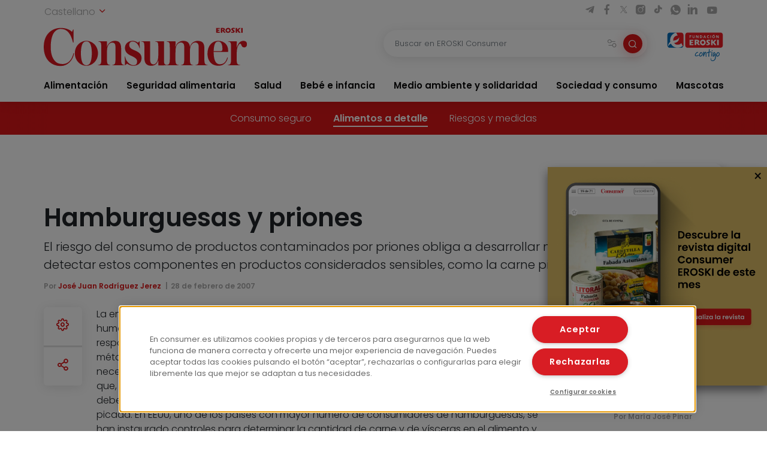

--- FILE ---
content_type: text/html; charset=UTF-8
request_url: https://www.consumer.es/seguridad-alimentaria/hamburguesas-y-priones.html
body_size: 15406
content:
 <!DOCTYPE html><html lang="es-ES"
prefix="og: https://ogp.me/ns#" > <head> <meta charset="UTF-8"> <meta name="viewport" content="width=device-width, initial-scale=1, shrink-to-fit=no"> <link rel="profile" href="http://gmpg.org/xfn/11"> <link rel="shortcut icon" type="image/png" href="https://www.consumer.es/app/themes/consumer/favicon.png"/> <link rel="icon" href="https://www.consumer.es/app/themes/consumer/c-consumer.png" sizes="32x32" /> <link rel="apple-touch-icon" href="https://www.consumer.es/app/themes/consumer/c-consumer.png" /> <link rel="preload" href="https://www.consumer.es/app/themes/consumer/assets/css/consumer.style.css" as="style"> <link rel="preload" href="https://www.consumer.es/app/themes/consumer/assets/font/2F22C0_0_0.woff2" as="font" type="font/woff2" crossorigin=""> <link rel="preload" href="https://www.consumer.es/app/themes/consumer/assets/font/2F22C0_1_0.woff2" as="font" type="font/woff2" crossorigin=""> <link rel="preload" href="https://www.consumer.es/app/themes/consumer/assets/font/consumer.ttf" as="font" type="font/ttf" crossorigin=""> <script>dataLayer = [{"idioma": "es","categoria": "Seguridad alimentaria","subcategoria": "Alimentos a detalle","fecha_publicacion": "2007-02-28 12:00:00","autor": "José Juan Rodríguez Jerez","pagetype": "articulo"
}];</script><title>Hamburguesas y priones | Consumer</title><meta name="description" content="La encefalopatía espongiforme bovina o enfermedad de las «vacas locas» y la variante humana de Creutzfeldt-Jakob plantean numerosos y difíciles retos científicos, y no es posible responder a todas las preguntas con una certeza absoluta. Todo ello obliga a definir nuevos métodos de análisis que permitan conocer y definir los nuevos desafíos. Una de las […]"/><link rel="canonical" href="https://www.consumer.es/seguridad-alimentaria/hamburguesas-y-priones.html" /><meta property="og:site_name" content="Consumer |" /><meta property="og:type" content="article" /><meta property="og:title" content="Hamburguesas y priones | Consumer" /><meta property="og:description" content="La encefalopatía espongiforme bovina o enfermedad de las «vacas locas» y la variante humana de Creutzfeldt-Jakob plantean numerosos y difíciles retos científicos, y no es posible responder a todas las preguntas con una certeza absoluta. Todo ello obliga a definir nuevos métodos de análisis que permitan conocer y definir los nuevos desafíos. Una de las […]" /><meta property="og:url" content="https://www.consumer.es/seguridad-alimentaria/hamburguesas-y-priones.html" /><meta property="og:image" content="/app/uploads/2022/02/eroski_consumer.jpg" /><meta property="og:image:secure_url" content="/app/uploads/2022/02/eroski_consumer.jpg" /><meta property="article:published_time" content="2007-02-27T23:00:00Z" /><meta property="article:modified_time" content="2007-02-27T23:00:00Z" /><meta name="twitter:card" content="summary" /><meta name="twitter:domain" content="www.consumer.es" /><meta name="twitter:title" content="Hamburguesas y priones | Consumer" /><meta name="twitter:description" content="La encefalopatía espongiforme bovina o enfermedad de las «vacas locas» y la variante humana de Creutzfeldt-Jakob plantean numerosos y difíciles retos científicos, y no es posible responder a todas las preguntas con una certeza absoluta. Todo ello obliga a definir nuevos métodos de análisis que permitan conocer y definir los nuevos desafíos. Una de las […]" /><meta name="twitter:image" content="/app/uploads/2022/02/eroski_consumer.jpg" /><script type="application/ld+json" class="aioseo-schema">{"@context":"https:\/\/schema.org","@graph":[{"@type":"WebSite","@id":"https:\/\/www.consumer.es\/#website","url":"https:\/\/www.consumer.es\/","name":"Consumer","publisher":{"@id":"https:\/\/www.consumer.es\/#organization"}},{"@type":"Organization","@id":"https:\/\/www.consumer.es\/#organization","name":"Eroski Consumer","url":"https:\/\/www.consumer.es\/","logo":{"@type":"ImageObject","@id":"https:\/\/www.consumer.es\/#organizationLogo","url":"https:\/\/www.consumer.es\/app\/themes\/consumer\/assets\/img\/logo-consumer.svg"},"image":{"@id":"https:\/\/www.consumer.es\/#organizationLogo"}},{"@type":"BreadcrumbList","@id":"https:\/\/www.consumer.es\/seguridad-alimentaria\/hamburguesas-y-priones.html#breadcrumblist","itemListElement":[{"@type":"ListItem","@id":"https:\/\/www.consumer.es\/#listItem","position":"1","item":{"@id":"https:\/\/www.consumer.es\/#item","name":"Inicio","description":"Las \u00faltimas novedades y la actualidad m\u00e1s completa con informaci\u00f3n rigurosa y pr\u00e1ctica para el Consumidor en Alimentaci\u00f3n, Salud, Beb\u00e9, Mascotas, etc.","url":"https:\/\/www.consumer.es\/"},"nextItem":"https:\/\/www.consumer.es\/seguridad-alimentaria\/#listItem"},{"@type":"ListItem","@id":"https:\/\/www.consumer.es\/seguridad-alimentaria\/#listItem","position":"2","item":{"@id":"https:\/\/www.consumer.es\/seguridad-alimentaria\/#item","name":"Seguridad alimentaria","description":"La encefalopat\u00eda espongiforme bovina o enfermedad de las \u00abvacas locas\u00bb y la variante humana de Creutzfeldt-Jakob plantean numerosos y dif\u00edciles retos cient\u00edficos, y no es posible responder a todas las preguntas con una certeza absoluta. Todo ello obliga a definir nuevos m\u00e9todos de an\u00e1lisis que permitan conocer y definir los nuevos desaf\u00edos. Una de las [\u2026]","url":"https:\/\/www.consumer.es\/seguridad-alimentaria\/"},"previousItem":"https:\/\/www.consumer.es\/#listItem"}]},{"@type":"Person","@id":"https:\/\/www.consumer.es\/author\/xavi#author","url":"https:\/\/www.consumer.es\/author\/xavi","name":"xavi","image":{"@type":"ImageObject","@id":"https:\/\/www.consumer.es\/seguridad-alimentaria\/hamburguesas-y-priones.html#authorImage","url":"https:\/\/secure.gravatar.com\/avatar\/22c6dc8bed7371dfaf2f1b82c772c74f?s=96&d=mm&r=g","width":"96","height":"96","caption":"xavi"}}]}</script><link rel='dns-prefetch' href='//s.w.org' /><link rel="alternate" type="application/rss+xml" title="Consumer &raquo; Comentario Hamburguesas y priones del feed" href="https://www.consumer.es/seguridad-alimentaria/hamburguesas-y-priones.html/feed" /><link rel='stylesheet' id='consumer-style-css' href='https://www.consumer.es/app/themes/consumer/assets/css/consumer.style.css' type='text/css' media='all' /><script type='text/javascript' id='gtm-js-extra'>
var cns_gtm = {"key":"GTM-M47684D"};
</script><script type='text/javascript' src='https://www.consumer.es/app/themes/consumer/assets/js/components/gtm.js?ver=1' id='gtm-js'></script><script type='text/javascript' src='https://www.consumer.es/app/themes/consumer/assets/js/components/onetrustbikuma.js?ver=1' id='onetrustbikuma-js'></script><script type='text/javascript' src='https://www.consumer.es/wp/wp-includes/js/jquery/jquery.min.js?ver=3.6.0' id='jquery-core-js'></script><link rel="https://api.w.org/" href="https://www.consumer.es/wp-json/" /><link rel="alternate" type="application/json" href="https://www.consumer.es/wp-json/wp/v2/articulo/19504" /><link rel="EditURI" type="application/rsd+xml" title="RSD" href="https://www.consumer.es/wp/xmlrpc.php?rsd" /><link rel="wlwmanifest" type="application/wlwmanifest+xml" href="https://www.consumer.es/wp/wp-includes/wlwmanifest.xml" /> <meta name="generator" content="WordPress 5.8.2" /><link rel='shortlink' href='https://www.consumer.es/?p=19504' /><script type="application/ld+json">{"@context": "https://schema.org",
"@type": "Article","@id": "https://www.consumer.es/seguridad-alimentaria/hamburguesas-y-priones.html",
"url": "https://www.consumer.es/seguridad-alimentaria/hamburguesas-y-priones.html",
"mainEntityOfPage": "https://www.consumer.es/seguridad-alimentaria/hamburguesas-y-priones.html",
"headline": "Hamburguesas y priones | EROSKI Consumer","description": "El riesgo del consumo de productos contaminados por priones obliga a desarrollar métodos capaces de detectar estos componentes en productos considerados sensibles, como la carne picada","articleBody": "La encefalopatía espongiforme bovina o enfermedad de las «vacas locas» y la variante humana de Creutzfeldt-Jakob plantean numerosos y difíciles retos científicos, y no es posible responder a todas las preguntas con una certeza absoluta. Todo ello obliga a definir nuevos métodos de análisis que permitan conocer y definir los nuevos desafíos. Una de las principales necesidades es realizar análisis no sólo en mataderos, sino también en los productos sensibles que, por su forma de elaboración, pueden estar contaminados con ingredientes que no deberían estar presentes y que no se detectan con facilidad, como es el caso de la carne picada. En EEUU, uno de los países con mayor número de consumidores de hamburguesas, se han instaurado controles para determinar la cantidad de carne y de vísceras en el alimento y garantizar la total seguridad del producto.
La encefalopatía espongiforme bovina o «enfermedad de las vacas locas» es una enfermedad de reciente aparición. Los primeros casos de animales enfermos se declararon en el Reino Unido en 1986. En 1996 se detectó en personas una nueva enfermedad, una variante de la enfermedad de Creutzfeldt-Jakob, que se relacionó con la epidemia de EEB en el ganado vacuno. Se cree que la causa de esa enfermedad es el consumo de carne de vacuno y/o de otros productos derivados del vacuno contaminados.
Desde entonces ha sido mucha la información que se ha publicado y muchas las iniciativas emprendidas para minimizar los riesgos. En la mayoría de los países las acciones que se han aplicado han seguido la misma secuencia, es decir, análisis de todos los animales tras la toma de muestras directa en los mataderos, susceptibles de presentar lesiones, y retirada y destrucción de todos los materiales específicos de riesgo (MER). Sin embargo, tras la confirmación de la potencial transmisión de los priones a las personas sensibles se consideró la necesidad de controlar no sólo los mataderos, sino también la presencia de otros componentes en la carne, especialmente aquellas partes del sistema nervioso central o restos de algunos ganglios linfáticos, que se puedan añadir a la carne de forma no conocida.
Este peligro ha quedado especialmente reflejado en EEUU, uno de los países con mayor número de consumidores de carne picada del mundo. Preocupa especialmente el hecho de no poder conocer exactamente el contenido de la mezcla, ya que en algunos casos se puede mezclar la carne con algunas vísceras, entre las que se encuentra una parte de sesos o incluso algunos ganglios linfáticos. Por este motivo, en EEUU se instauraron controles destinados a determinar la cantidad de carne y de vísceras que puedan existir en las hamburguesas con el fin de garantizar la total seguridad del producto.
Hamburguesas y priones
EEUU aplica protocolos específicos para detectar restos de sistema nervioso central en el interior de la masa de carne de hamburguesa
Desde el conocimiento del riesgo intrínseco relacionado con el consumo de productos contaminados por priones las hamburguesas están consideradas como uno de los alimentos más peligrosos. Este producto está compuesto básicamente de carne picada, algunas especias y sal. Sin embargo, en algunos países, y especialmente en EEUU, la carne se puede mezclar con algunas pequeñas cantidades de vísceras, como algunas cantidades de sesos.
Por ello, se han desarrollado protocolos específicos que pretenden detectar restos de sistema nervioso central en el interior de la masa de carne. El problema se presentó al intentar detectar ese material indeseable, ya que las técnicas inmunológicas son difíciles de aplicar, e imposible la biología molecular. En este sentido, no se puede utilizar el PCR o el análisis genético puesto que si la especie es la misma, la genética también, lo que complica biología molecular. Por ello, se podrían emplear técnicas inmunológicas contra elementos propios del sistema nervioso, o bien técnicas microscópicas que permitan diferenciar las estructuras mediante tinciones más o menos específicas.
Detección de elementos indeseables
Una de las primeras medidas para la detección de estos elementos fue el empleo de técnicas microscópicas, de la misma manera que se hace para detectar la existencia de harinas de carne en la alimentación animal. Las harinas, la carne y el hueso poseen unas características muy diferentes si se visualizan al microscopio, hasta tal punto que se considera uno de los sistemas más fiables para la detección de mezclas, tanto por su precisión como por su bajo precio. En el caso de la mezcla con carne, la situación es muy diferente ya que no se trata de una mezcla de diferentes productos sino de componentes muy similares. Por una parte está la carne, con sus estructuras características, pero por otra están todos los elementos que la acompañan, como tejido conjuntivo, grasa y terminaciones nerviosas que facilitan la transmisión del impulso nervioso. Si esto es así en el músculo entero, y se puede diferenciar con cierta facilidad, es mucho más complejo en el caso de la carne picada.
La carne picada es un triturado en el que la continuidad de los tejidos se ha destruido, por lo que la diferenciación por el aspecto es extraordinariamente compleja. Por lo tanto, la probabilidad de detectar una mezcla indeseable es baja si no se cuenta con una ayuda que  permita distinguir las proteínas musculares de las que no lo son. Como solución a este problema se ha planteado una asociación entre la inmunohistoquímica y la microscopía. En realidad se trata de una técnica bien conocida en la anatomía patológica, puesto que consiste en usar anticuerpos específicos del elemento a detectar, que se marcan de manera que al unirse con su antígeno precipitan un colorante que tiñe la zona. Posteriormente, y mediante observación al microscopio, se puede apreciar la existencia de esas zonas marcadas y confirmar la existencia del elemento que se quiere detectar.
Esta técnica es la que están empleando como referencia los servicios de inspección del departamento de agricultura de EEUU (FSIS-USDA, en sus siglas inglesas) desde el año 2004. Sin embargo, el protocolo tiene limitaciones importantes que impiden que pueda ser un buen sistema de control rutinario de las hamburguesas de consumo. En primer lugar, se necesita mucho tiempo para poder analizar una muestra, incluso más de una semana para poder confirmarlos, y además es imprescindible el trabajo de personal altamente cualificado.
PRUEBAS INMUNOLÓGICAS
Para poder reducir el tiempo de análisis y abaratar costes en la detección de materiales indeseables en la carne, se publicó en 2006 una comparativa de tres métodos diferentes de análisis. Este trabajo indicaba la sustitución del actual protocolo de referencia por una nueva técnica de ELISA. En realidad, el principio es parecido al de inmunohistoquímica?microscopía, y se basa en la capacidad de detectar las proteínas extrañas presentes en el sistema nervioso o en los ganglios linfáticos que no se encuentran en la carne. Esto se hace mediante anticuerpos monoclonales, empleados contra un preparado de la hamburguesa o la carne picada.
Posteriormente se aplica un nuevo anticuerpo marcado que reconoce la unión del primero con su correspondiente antígeno. Una vez que se consolida esta unión, se puede detectar por la aparición de un producto coloreado que se puede medir por medio de un lector. Las ventajas de este sistema son indudables, ya que puede estandarizarse de tal manera que cualquier analista entrenado puede realizarla, como técnica es mucho más sencilla y tiene un coste sensiblemente menor. En consecuencia, el empleo podría dar resultados mucho más competitivos. No obstante, debe tenerse en cuenta que el objetivo es claramente la eficacia. Todo ello ha generado una polémica importante entre algunos investigadores estadounidenses, especialmente entre el FSIS e investigadores de la Universidad de Colorado, que no han llegado a un acuerdo sobre las conclusiones de los diversos estudios que se están realizando.
Bibliografía
Anónimo 2004. U.S. Department of Agriculture, Food Safety and Inspection Service. Detection of central nervous system tissue and dorsal root ganglia in beef and central nervous system tissue in pork comminuted meat products by histologic examination of hematoxylin and eosin stained slides and glial fibrillary acidic protein immunohistochemistry. SOP no: PLG 0001.01 (http://www.fsis.usda.gov/ophs/
plg/plg0001-01.pdf).
HILL JE, MCCASKEY PC, SUTTON MT, HAFNER S. 2007. Letter to the Editor: Comparison of Immunochemical (Enzyme-Linked Immunosorbent Assay) and Immunohistochemical Methods for the Detection of Central Nervous System Tissue in Meat Products. A Comment on: J. Food Prot. 69(3):644?650 (2006). J. Food Prot. 70(2):276?279.
Hossner KL, Yemm RS, Sonnenshein SE, Mason GL, Cummings BA, Reddy MCS, Sofos JN, Scanga JA, Tatum JD, Smith GC, Belk KE. 2006. Comparison of Immunochemical (Enzyme-Linked Immunosorbent Assay) and Immunohistochemical Methods for the Detection of Central Nervous System Tissue in Meat Products. J. Food Prot. 69(3):644-650.","keywords": "","datePublished": "2007-02-28 00:00:00","dateModified": "2007-02-28 00:00:00","author": {"@type": "Person","name": "xavi","description": "","image": {"@type": "ImageObject","url": "https://secure.gravatar.com/avatar/?s=96&d=mm&r=g",
"height": 96,"width": 96
}},"publisher": {"@type": "Organization","@id": "https:\/\/www.consumer.es","name": "EROSKI Consumer","url": "https:\/\/www.consumer.es","sameAs": [
"https://twitter.com/eroskiconsumer",
"https://www.facebook.com/EroskiConsumer"
],"logo": {"@type": "ImageObject","url": "https://consumer.es/app/themes/consumer/assets/img/logo-consumer.svg",
"width": 300,"height": 56
},"contactPoint": {"@type": "ContactPoint","contactType": "customer support","telephone": "","url": "https:\/\/www.consumer.es\/contacto"}},"image": [
{"@type": "ImageObject","@id": "","url": "","width": 1200,"height": 900
}],"comment": [],"speakable": {"@type": "SpeakableSpecification","xpath": ["\/html\/head\/title","\/html\/head\/meta[@name='description']\/@content"]
},"isPartOf": {"@type": "WebPage","@id":"https://www.consumer.es/seguridad-alimentaria/hamburguesas-y-priones.html",
"name":"Hamburguesas y priones | EROSKI Consumer","url":"https://www.consumer.es/seguridad-alimentaria/hamburguesas-y-priones.html",
"description":"El riesgo del consumo de productos contaminados por priones obliga a desarrollar métodos capaces de detectar estos componentes en productos considerados sensibles, como la carne picada"
}}</script><link rel="icon" href="https://www.consumer.es/app/uploads/2024/01/cropped-android-chrome-512x512-1.png" sizes="32x32" /><link rel="icon" href="https://www.consumer.es/app/uploads/2024/01/cropped-android-chrome-512x512-1.png" sizes="192x192" /><link rel="apple-touch-icon" href="https://www.consumer.es/app/uploads/2024/01/cropped-android-chrome-512x512-1.png" /><meta name="msapplication-TileImage" content="https://www.consumer.es/app/uploads/2024/01/cropped-android-chrome-512x512-1.png" /> </head><body class="articulo-template-default single single-articulo postid-19504"><noscript><iframe src="https://www.googletagmanager.com/ns.html?id=GTM-M47684D" height="0" width="0" style="display:none;visibility:hidden"></iframe></noscript><header class="header" id="header-princicpal"> <nav class="navbar navbar-expand-lg navbar-light bg-white"> <div class="navbar-region-top"> <div class="content"> <div class="language-switcher"> <div class="dropdown show"> <a href="#" role="button" id="dropdownMenuLink" data-toggle="dropdown" aria-haspopup="true" aria-expanded="false"> Castellano <i class="icon icon-chevron-down"></i> </a> <div class="dropdown-menu" aria-labelledby="dropdownMenuLink"> <a cns-lang="eu" rel="nofollow" class="dropdown-item" href="https://www.consumer.es/eu/seguridad-alimentaria-eu/hanburgesak-eta-prioiak.html">Euskara</a><a cns-lang="ca" rel="nofollow" class="dropdown-item" href="https://www.consumer.es/ca/seguridad-alimentaria-ca/hamburgueses-i-prions.html">Català</a><a cns-lang="gl" rel="nofollow" class="dropdown-item" href="https://www.consumer.es/gl/seguridad-alimentaria-gl/hamburguesas-e-priones.html">Galego</a> </div> </div> </div> <div class="d-lg-block d-none"> <div class="icon-list-social"> <a href="https://t.me/eroskiconsumer" target="_blank" class="icon-enlace icon-list-social-link" title="telegram"> <span class="icon icon-telegram"></span> </a> <a href="https://es-es.facebook.com/EroskiConsumer" target="_blank" class="icon-enlace icon-list-social-link" title="facebook"> <span class="icon icon-facebook-solid"></span> </a> <a href="https://twitter.com/eroskiconsumer?ref_src=twsrc%5Egoogle%7Ctwcamp%5Eserp%7Ctwgr%5Eauthor" target="_blank" class="icon-enlace icon-list-social-link" title="twitter"> <span class="icon icon-twitterX"></span> </a> <a href="https://www.instagram.com/eroskiconsumer_/" target="_blank" class="icon-enlace icon-list-social-link" title="instagram"> <span class="icon icon-instagram-solid"></span> </a> <a href="https://www.tiktok.com/@eroskiconsumer" target="_blank" class="icon-enlace icon-list-social-link" title="tiktok"> <span class="icon icon-tiktok"></span> </a> <a href="https://whatsapp.com/channel/0029VaoAktf7z4kWlLOGnS0j" target="_blank" class="icon-enlace icon-list-social-link" title="whatsapp"> <span class="icon icon-whatsapp"></span> </a> <a href="https://www.linkedin.com/company/eroski-consumer/" target="_blank" class="icon-enlace icon-list-social-link" title="linkedin"> <span class="icon icon-linkedin-solid"></span> </a> <a href="https://www.youtube.com/c/eroskiconsumer" target="_blank" class="icon-enlace icon-list-social-link" title="youtube"> <span class="icon icon-youtube-solid"></span> </a> </div> </div> </div> </div> <div class="navbar-region-middle"> <div class="content"> <div class="sect-1"> <div class="content"> <span class="navbar-toggler" data-toggle="collapse" data-target=".navbarCollapseContent" aria-controls="navbarCollapseContent" aria-expanded="false" aria-label="Toggle navigation"> <span class="icon icon-menu"></span> </span> <div class="brand"> <a class="navbar-brand" href="https://www.consumer.es"><img alt="Logo EROSKI Consumer" title="Logo EROSKI Consumer" src="https://www.consumer.es/app/themes/consumer/assets/img/logo-consumer.svg" width="340" height="65"></a> </div> <div class="search-button"> <span class="searchbar-toggler" data-toggle="collapse" data-target=".searchbarCollapseContent.searchbar-general" aria-controls="searchbarCollapseContent.searchbar-general" aria-expanded="false" aria-label="Toggle navigation"> <span class="icon icon-search"></span> </span> </div> </div> </div> <div class="sect-2"> <div class="content"> <div class="searchbar searchbarCollapseContent searchbar-general collapse "> <form> <div class="form-field search-bar"> <div class="field-text"> <input type="text" class="form-control form-item" id="searchbar-text" form="filter-block" name="search" placeholder="Buscar en EROSKI Consumer" value="" /> <span class="filters-btn-transparent" data-toggle="collapse" data-target="#filter-block" aria-expanded="true" aria-controls="filter-block"> <span class="icon icon-filters"></span> <span class="d-none">Filtrar</span> </span> <button class="search-btn-round" type="submit" form="filter-block"> <span class="icon icon-search"></span> <span class="d-none">Buscar</span> </button> </div> </div> </form></div> <div class="fundacion d-lg-block d-none"> <a class="logo-fundacion" href="https://corporativo.eroski.es/quienes-somos/fundacion-eroski/" target="_blank"><img alt="Logo fundación EROSKI Consumer" title="Logo fundación EROSKI Consumer" src="https://www.consumer.es/app/themes/consumer/assets/img/logo-fundacion-es.svg" width="96" height="48"></a> </div> </div> </div> </div> <form class="filters collapse" id="filter-block" method="get" action="https://www.consumer.es/buscador"> <div class="content"> <div class="filters-header"> <span class="filters-title"><i class="icon icon-filters"></i>Filtros</span> <span class="filters-btn-close" data-toggle="collapse" data-target="#filter-block" aria-expanded="true" aria-controls="filter-block"><i class="icon icon-x"></i><span class="d-none">Cerrar</span></span> </div> <div class="applied-filters"></div> <div class="form-group"> <div class="accordion" id="accordion-filtros"> <div class="accordion-item"> <div class="accordion-header" id="filtros-canales-header"> <span class="accordion-tag" data-toggle="collapse" data-target="#filtros-canales" aria-expanded="true" aria-controls="filtros-canales">Canales</span> </div> <div id="filtros-canales" class="collapse show" aria-labelledby="filtros-canales-header" data-parent="#accordion-filtros"> <div class="accordion-body"> <div class="accordion" id="accordion-filtros-canales"> <div class="accordion-item"> <div class="accordion-header" id="accordion-header-canales"> <div class="accordion-toggler" data-toggle="collapse" data-target="#collapse-subcanales-19" aria-expanded="false" aria-controls="collapse-subcanales-19"> <div class="form-field form-field-checkbox"> <input type="checkbox" id="canal-19" value="19" name="canal[]" > <label for="canal-19" class="item-label">Alimentación</label> </div> </div> </div> <div id="collapse-subcanales-19" class="collapse" aria-labelledby="accordion-header-canales"> <div class="accordion-body"> <div class="form-field form-field-checkbox"> <input type="checkbox" id="canal-33" value="33" name="canal[]" data-parent="canal-19" > <label for="canal-33" class="item-label">Nutrición</label> </div> <div class="form-field form-field-checkbox"> <input type="checkbox" id="canal-35" value="35" name="canal[]" data-parent="canal-19" > <label for="canal-35" class="item-label">En la cocina</label> </div> </div> </div> </div> <div class="accordion-item"> <div class="accordion-header" id="accordion-header-canales"> <div class="accordion-toggler" data-toggle="collapse" data-target="#collapse-subcanales-21" aria-expanded="false" aria-controls="collapse-subcanales-21"> <div class="form-field form-field-checkbox"> <input type="checkbox" id="canal-21" value="21" name="canal[]" > <label for="canal-21" class="item-label">Seguridad alimentaria</label> </div> </div> </div> <div id="collapse-subcanales-21" class="collapse" aria-labelledby="accordion-header-canales"> <div class="accordion-body"> <div class="form-field form-field-checkbox"> <input type="checkbox" id="canal-37" value="37" name="canal[]" data-parent="canal-21" > <label for="canal-37" class="item-label">Consumo seguro</label> </div> <div class="form-field form-field-checkbox"> <input type="checkbox" id="canal-39" value="39" name="canal[]" data-parent="canal-21" > <label for="canal-39" class="item-label">Alimentos a detalle</label> </div> <div class="form-field form-field-checkbox"> <input type="checkbox" id="canal-41" value="41" name="canal[]" data-parent="canal-21" > <label for="canal-41" class="item-label">Riesgos y medidas</label> </div> </div> </div> </div> <div class="accordion-item"> <div class="accordion-header" id="accordion-header-canales"> <div class="accordion-toggler" data-toggle="collapse" data-target="#collapse-subcanales-23" aria-expanded="false" aria-controls="collapse-subcanales-23"> <div class="form-field form-field-checkbox"> <input type="checkbox" id="canal-23" value="23" name="canal[]" > <label for="canal-23" class="item-label">Salud</label> </div> </div> </div> <div id="collapse-subcanales-23" class="collapse" aria-labelledby="accordion-header-canales"> <div class="accordion-body"> <div class="form-field form-field-checkbox"> <input type="checkbox" id="canal-43" value="43" name="canal[]" data-parent="canal-23" > <label for="canal-43" class="item-label">Bienestar</label> </div> <div class="form-field form-field-checkbox"> <input type="checkbox" id="canal-45" value="45" name="canal[]" data-parent="canal-23" > <label for="canal-45" class="item-label">Problemas de salud</label> </div> </div> </div> </div> <div class="accordion-item"> <div class="accordion-header" id="accordion-header-canales"> <div class="accordion-toggler" data-toggle="collapse" data-target="#collapse-subcanales-25" aria-expanded="false" aria-controls="collapse-subcanales-25"> <div class="form-field form-field-checkbox"> <input type="checkbox" id="canal-25" value="25" name="canal[]" > <label for="canal-25" class="item-label">Bebé e infancia</label> </div> </div> </div> <div id="collapse-subcanales-25" class="collapse" aria-labelledby="accordion-header-canales"> <div class="accordion-body"> <div class="form-field form-field-checkbox"> <input type="checkbox" id="canal-47" value="47" name="canal[]" data-parent="canal-25" > <label for="canal-47" class="item-label">Embarazo</label> </div> <div class="form-field form-field-checkbox"> <input type="checkbox" id="canal-49" value="49" name="canal[]" data-parent="canal-25" > <label for="canal-49" class="item-label">Bebés y etapas</label> </div> <div class="form-field form-field-checkbox"> <input type="checkbox" id="canal-51" value="51" name="canal[]" data-parent="canal-25" > <label for="canal-51" class="item-label">Infancia y familia</label> </div> </div> </div> </div> <div class="accordion-item"> <div class="accordion-header" id="accordion-header-canales"> <div class="accordion-toggler" data-toggle="collapse" data-target="#collapse-subcanales-27" aria-expanded="false" aria-controls="collapse-subcanales-27"> <div class="form-field form-field-checkbox"> <input type="checkbox" id="canal-27" value="27" name="canal[]" > <label for="canal-27" class="item-label">Medio ambiente y solidaridad</label> </div> </div> </div> <div id="collapse-subcanales-27" class="collapse" aria-labelledby="accordion-header-canales"> <div class="accordion-body"> <div class="form-field form-field-checkbox"> <input type="checkbox" id="canal-53" value="53" name="canal[]" data-parent="canal-27" > <label for="canal-53" class="item-label">Medio ambiente</label> </div> <div class="form-field form-field-checkbox"> <input type="checkbox" id="canal-55" value="55" name="canal[]" data-parent="canal-27" > <label for="canal-55" class="item-label">Solidaridad</label> </div> </div> </div> </div> <div class="accordion-item"> <div class="accordion-header" id="accordion-header-canales"> <div class="accordion-toggler" data-toggle="collapse" data-target="#collapse-subcanales-29" aria-expanded="false" aria-controls="collapse-subcanales-29"> <div class="form-field form-field-checkbox"> <input type="checkbox" id="canal-29" value="29" name="canal[]" > <label for="canal-29" class="item-label">Sociedad y consumo</label> </div> </div> </div> <div id="collapse-subcanales-29" class="collapse" aria-labelledby="accordion-header-canales"> <div class="accordion-body"> <div class="form-field form-field-checkbox"> <input type="checkbox" id="canal-57" value="57" name="canal[]" data-parent="canal-29" > <label for="canal-57" class="item-label">Economía doméstica</label> </div> <div class="form-field form-field-checkbox"> <input type="checkbox" id="canal-59" value="59" name="canal[]" data-parent="canal-29" > <label for="canal-59" class="item-label">Motor</label> </div> <div class="form-field form-field-checkbox"> <input type="checkbox" id="canal-61" value="61" name="canal[]" data-parent="canal-29" > <label for="canal-61" class="item-label">Viajes</label> </div> <div class="form-field form-field-checkbox"> <input type="checkbox" id="canal-63" value="63" name="canal[]" data-parent="canal-29" > <label for="canal-63" class="item-label">Vivienda</label> </div> <div class="form-field form-field-checkbox"> <input type="checkbox" id="canal-65" value="65" name="canal[]" data-parent="canal-29" > <label for="canal-65" class="item-label">Nuevas tecnologías</label> </div> <div class="form-field form-field-checkbox"> <input type="checkbox" id="canal-67" value="67" name="canal[]" data-parent="canal-29" > <label for="canal-67" class="item-label">Bricolaje</label> </div> <div class="form-field form-field-checkbox"> <input type="checkbox" id="canal-69" value="69" name="canal[]" data-parent="canal-29" > <label for="canal-69" class="item-label">Educación</label> </div> </div> </div> </div> <div class="accordion-item"> <div class="accordion-header" id="accordion-header-canales"> <div class="accordion-toggler" data-toggle="collapse" data-target="#collapse-subcanales-31" aria-expanded="false" aria-controls="collapse-subcanales-31"> <div class="form-field form-field-checkbox"> <input type="checkbox" id="canal-31" value="31" name="canal[]" > <label for="canal-31" class="item-label">Mascotas</label> </div> </div> </div> <div id="collapse-subcanales-31" class="collapse" aria-labelledby="accordion-header-canales"> <div class="accordion-body"> <div class="form-field form-field-checkbox"> <input type="checkbox" id="canal-71" value="71" name="canal[]" data-parent="canal-31" > <label for="canal-71" class="item-label">Tener mascota</label> </div> <div class="form-field form-field-checkbox"> <input type="checkbox" id="canal-73" value="73" name="canal[]" data-parent="canal-31" > <label for="canal-73" class="item-label">Cuidados</label> </div> <div class="form-field form-field-checkbox"> <input type="checkbox" id="canal-75" value="75" name="canal[]" data-parent="canal-31" > <label for="canal-75" class="item-label">Convivencia y psicología</label> </div> </div> </div> </div> </div> </div> </div> </div> <div class="accordion-item"> <div class="accordion-header" id="filtros-tipos-header"> <span class="accordion-tag" data-toggle="collapse" data-target="#filtros-tipos" aria-expanded="true" aria-controls="filtros-tipos">Tipo de contenido</span> </div> <div id="filtros-tipos" class="collapse show" aria-labelledby="filtros-tipos-header"> <div class="accordion-body"> <div class="accordion" id="accordion-filtros-tipos"> <div class="accordion-item"> <div class="accordion-header" id="accordion-header-tipos"> <div class="form-field"> <input type="checkbox" id="tipo-articulo" name="type[]" value="articulo"> <label for="tipo-articulo">Artículos</label> </div> <div class="form-field"> <input type="checkbox" id="tipo-entrevista" name="type[]" value="entrevista"> <label for="tipo-entrevista">Entrevistas</label> </div> <div class="form-field"> <input type="checkbox" id="tipo-analisis_comparativo" name="type[]" value="analisis_comparativo"> <label for="tipo-analisis_comparativo">Análisis comparativos</label> </div> <div class="form-field"> <input type="checkbox" id="tipo-guia" name="type[]" value="guia"> <label for="tipo-guia">Guías</label> </div> <div class="form-field"> <input type="checkbox" id="tipo-video" name="type[]" value="video"> <label for="tipo-video">Vídeos</label> </div> <div class="form-field"> <input type="checkbox" id="tipo-infografia" name="type[]" value="infografia"> <label for="tipo-infografia">Infografías</label> </div> <div class="form-field"> <input type="checkbox" id="tipo-monografico" name="type[]" value="monografico"> <label for="tipo-monografico">Monográficos</label> </div> </div> </div> </div> </div> </div> </div></div> </div> <div class="form-group row"> <div class="col-6"> <div class="form-field"> <label for="fecha-from" class="item-label">Fecha desde</label> <div class="field-date"> <input type="date" class="form-control form-item" id="fecha-from" name="from" value=""> </div></div> </div> <div class="col-6"> <div class="form-field"> <label for="fecha-to" class="item-label">Hasta</label> <div class="field-date"> <input type="date" class="form-control form-item" id="fecha-to" name="to" value=""> </div></div> </div> </div> <div class="form-field"> <label for="firma" class="item-label">Autor</label> <div class="field-text"> <select id="firma" name="firma[]" class="form-control form-item select2"> </select> </div></div> <div class="form-actions"> <div class="form-group row"> <div class="col-6"> <input type="button" class="btn btn-outline-secondary filters-btn-clear" value="Borrar"> </div> <div class="col-6"> <input type="submit" class="btn btn-primary" value="Aplicar"> </div> </div> </div> </div> </form> </div> <div class="collapse navbarCollapseContent navbar-collapse navbar-region-bottom"> <div class="content py-lg-0 py-3"> <ul id="menu-menu-principal" class="navbar-nav"><li class="nav-item dropdown"><a class="nav-link" href="https://www.consumer.es/alimentacion">Alimentación</a><span id="navbarDropdown-25" class="icon icon-chevron-down" role="button" data-toggle="dropdown" aria-haspopup="true" aria-expanded="false"></span><div class="dropdown-menu" aria-labelledby="navbarDropdown-25"><div class="dropdown-menu-content"><a class="nav-link dropdown-item" href="https://www.consumer.es/alimentacion/nutricion">Nutrición</a><a class="nav-link dropdown-item" href="https://www.consumer.es/alimentacion/en-la-cocina">En la cocina</a></div></div></li><li class="nav-item dropdown"><a class="nav-link" href="https://www.consumer.es/seguridad-alimentaria">Seguridad alimentaria</a><span id="navbarDropdown-30" class="icon icon-chevron-down" role="button" data-toggle="dropdown" aria-haspopup="true" aria-expanded="false"></span><div class="dropdown-menu" aria-labelledby="navbarDropdown-30"><div class="dropdown-menu-content"><a class="nav-link dropdown-item" href="https://www.consumer.es/seguridad-alimentaria/consumo-seguro">Consumo seguro</a><a class="nav-link dropdown-item" href="https://www.consumer.es/seguridad-alimentaria/alimentos-a-detalle">Alimentos a detalle</a><a class="nav-link dropdown-item" href="https://www.consumer.es/seguridad-alimentaria/riesgos-y-medidas">Riesgos y medidas</a></div></div></li><li class="nav-item dropdown"><a class="nav-link" href="https://www.consumer.es/salud">Salud</a><span id="navbarDropdown-34" class="icon icon-chevron-down" role="button" data-toggle="dropdown" aria-haspopup="true" aria-expanded="false"></span><div class="dropdown-menu" aria-labelledby="navbarDropdown-34"><div class="dropdown-menu-content"><a class="nav-link dropdown-item" href="https://www.consumer.es/salud/bienestar">Bienestar</a><a class="nav-link dropdown-item" href="https://www.consumer.es/salud/problemas-de-salud">Problemas de salud</a></div></div></li><li class="nav-item dropdown"><a class="nav-link" href="https://www.consumer.es/bebe">Bebé e infancia</a><span id="navbarDropdown-37" class="icon icon-chevron-down" role="button" data-toggle="dropdown" aria-haspopup="true" aria-expanded="false"></span><div class="dropdown-menu" aria-labelledby="navbarDropdown-37"><div class="dropdown-menu-content"><a class="nav-link dropdown-item" href="https://www.consumer.es/bebe/embarazo">Embarazo</a><a class="nav-link dropdown-item" href="https://www.consumer.es/bebe/bebes-y-etapas">Bebés y etapas</a><a class="nav-link dropdown-item" href="https://www.consumer.es/bebe/infancia-y-familia">Infancia y familia</a></div></div></li><li class="nav-item dropdown"><a class="nav-link" href="https://www.consumer.es/medio-ambiente-solidaridad">Medio ambiente y solidaridad</a><span id="navbarDropdown-46" class="icon icon-chevron-down" role="button" data-toggle="dropdown" aria-haspopup="true" aria-expanded="false"></span><div class="dropdown-menu" aria-labelledby="navbarDropdown-46"><div class="dropdown-menu-content"><a class="nav-link dropdown-item" href="https://www.consumer.es/medio-ambiente-solidaridad/medio-ambiente">Medio ambiente</a><a class="nav-link dropdown-item" href="https://www.consumer.es/medio-ambiente-solidaridad/solidaridad">Solidaridad</a></div></div></li><li class="nav-item dropdown"><a class="nav-link" href="https://www.consumer.es/sociedad-consumo">Sociedad y consumo</a><span id="navbarDropdown-50" class="icon icon-chevron-down" role="button" data-toggle="dropdown" aria-haspopup="true" aria-expanded="false"></span><div class="dropdown-menu" aria-labelledby="navbarDropdown-50"><div class="dropdown-menu-content"><a class="nav-link dropdown-item" href="https://www.consumer.es/sociedad-consumo/economia-domestica">Economía doméstica</a><a class="nav-link dropdown-item" href="https://www.consumer.es/sociedad-consumo/motor">Motor</a><a class="nav-link dropdown-item" href="https://www.consumer.es/sociedad-consumo/viajes">Viajes</a><a class="nav-link dropdown-item" href="https://www.consumer.es/sociedad-consumo/vivienda">Vivienda</a><a class="nav-link dropdown-item" href="https://www.consumer.es/sociedad-consumo/tecnologia">Nuevas tecnologías</a><a class="nav-link dropdown-item" href="https://www.consumer.es/sociedad-consumo/bricolaje">Bricolaje</a><a class="nav-link dropdown-item" href="https://www.consumer.es/sociedad-consumo/educacion">Educación</a></div></div></li><li class="nav-item dropdown"><a class="nav-link" href="https://www.consumer.es/mascotas">Mascotas</a><span id="navbarDropdown-61" class="icon icon-chevron-down" role="button" data-toggle="dropdown" aria-haspopup="true" aria-expanded="false"></span><div class="dropdown-menu" aria-labelledby="navbarDropdown-61"><div class="dropdown-menu-content"><a class="nav-link dropdown-item" href="https://www.consumer.es/mascotas/tener-mascota">Tener mascota</a><a class="nav-link dropdown-item" href="https://www.consumer.es/mascotas/cuidados">Cuidados</a><a class="nav-link dropdown-item" href="https://www.consumer.es/mascotas/convivencia-y-psicologia">Convivencia y psicología</a></div></div></li></ul> <div class="d-lg-none d-block"> <div class="sidebar-recursos card card-wrap"> <div class="featured-links"><div class="card card-wrap card-articulo"> <a class="card-hover-link" target="_blank"href="https://revista.consumer.es" title="EROSKI Consumer"> <div class="card-row"> <div class="card-col-imagen"> <div class="card-img card-imagen"> <img class="img-fluid" src="https://www.consumer.es/app/uploads/fly-images/342/revista-45x45-cc.png" width="45" height="45" alt="Revista" title="revista"> </div> </div> <div class="card-col-cuerpo"> <div class="card-body card-cuerpo"> <div class="card-category"> <small class="card-category-type">Revista</small> </div> <div class="card-title card-titulo">EROSKI Consumer</div> </div> </div> </div> </a></div><div class="card card-wrap card-articulo"> <a class="card-hover-link" href="/alimentacion/recetas" title="Menús y recetas"> <div class="card-row"> <div class="card-col-imagen"> <div class="card-img card-imagen"> <img class="img-fluid" src="https://www.consumer.es/app/uploads/fly-images/151/menus-y-recetas-45x45-cc.png" width="45" height="45" alt="Menús y recetas" title="Menús y recetas"> </div> </div> <div class="card-col-cuerpo"> <div class="card-body card-cuerpo"> <div class="card-category"> <small class="card-category-type">Guía</small> </div> <div class="card-title card-titulo">Menús y recetas</div> </div> </div> </div> </a></div><div class="card card-wrap card-articulo"> <a class="card-hover-link" href="https://caminodesantiago.consumer.es/" title="Camino de santiago"> <div class="card-row"> <div class="card-col-imagen"> <div class="card-img card-imagen"> <img class="img-fluid" src="https://www.consumer.es/app/uploads/fly-images/305076/camino-de-santiago-1-45x45-cc.png" width="45" height="45" alt="Camino de Santiago" title="camino-de-santiago"> </div> </div> <div class="card-col-cuerpo"> <div class="card-body card-cuerpo"> <div class="card-category"> <small class="card-category-type">Guía</small> </div> <div class="card-title card-titulo">Camino de santiago</div> </div> </div> </div> </a></div><div class="card card-wrap card-articulo"> <a class="card-hover-link" target="_blank"href="https://www.escueladealimentacion.es/es" title="Escuela de alimentación"> <div class="card-row"> <div class="card-col-imagen"> <div class="card-img card-imagen"> <img class="img-fluid" src="https://www.consumer.es/app/uploads/fly-images/341/escuela-de-alimentacion-45x45-cc.png" width="45" height="45" alt="Escuela de alimentación" title="escuela-de-alimentacion"> </div> </div> <div class="card-col-cuerpo"> <div class="card-body card-cuerpo"> <div class="card-category"> <small class="card-category-type">Programa</small> </div> <div class="card-title card-titulo">Escuela de alimentación</div> </div> </div> </div> </a></div></div> <div class="resources-menu"> <div class="menu-header"> <i class="icon icon-settings icon-primary"></i> <span class="menu-title">Recursos</span> </div> <div class="menu-content"> <div class="resources-item"> <div class="accordion" id="accordion-resources-1"> <div class="accordion-item"> <div class="accordion-header" id="resources-heading-1"> <div class="accordion-title"> <span class="accordion-toggler"><a href="https://www.consumer.es/guias">Guías</a><i class="icon icon-chevron-down" data-toggle="collapse" data-target="#collapse-resources-1" aria-expanded="false" aria-controls="collapse-resources-1"></i></span> </div> </div> <div id="collapse-resources-1" class="collapse" aria-labelledby="resources-heading-1" data-parent="#accordion-resources-1"> <div class="accordion-body"> <a target="_blank" href="/app/uploads/guias/es/obesidad_infantil.pdf">Obesidad Infantil</a> <a target="_blank" href="https://caminodesantiago.consumer.es/">Camino de santiago</a> <a target="_blank" href="/alimentacion/recetas">Menús y recetas</a> <a target="_blank" href="https://frutas.consumer.es/">Frutas</a> <a target="_blank" href="https://verduras.consumer.es/">Verduras y hortalizas</a> <a target="_blank" href="https://pescadosymariscos.consumer.es/">Pescados y mariscos</a> <a target="_blank" href="https://saludyalimentacion.consumer.es/">Salud y alimentación</a> <a target="_blank" href="https://trabajoyalimentacion.consumer.es/">Trabajo y alimentación</a> <a target="_blank" href="https://sexoysalud.consumer.es/">Sexo y salud</a> <a target="_blank" href="https://comprasostenible.consumer.es/">Compra sostenible</a> <a target="_blank" href="/app/uploads/guias/es/guiapracticadeestilosdevida.pdf">Pasión por la vida</a> <a target="_blank" href="https://bebe.consumer.es/">Guía del bebé</a> </div> </div> </div> </div> </div> <div class="resources-item"> <a href="https://www.consumer.es/infografias">Infografías</a> </div> <div class="resources-item"> <a href="https://www.consumer.es/monograficos">Monográficos</a> </div> <div class="resources-item"> <a href="https://www.consumer.es/videos">Vídeos</a> </div> </div></div></div> <div class="icon-list-social"> <a href="https://t.me/eroskiconsumer" target="_blank" class="icon-enlace icon-list-social-link" title="telegram"> <span class="icon icon-telegram"></span> </a> <a href="https://es-es.facebook.com/EroskiConsumer" target="_blank" class="icon-enlace icon-list-social-link" title="facebook"> <span class="icon icon-facebook-solid"></span> </a> <a href="https://twitter.com/eroskiconsumer?ref_src=twsrc%5Egoogle%7Ctwcamp%5Eserp%7Ctwgr%5Eauthor" target="_blank" class="icon-enlace icon-list-social-link" title="twitter"> <span class="icon icon-twitterX"></span> </a> <a href="https://www.instagram.com/eroskiconsumer_/" target="_blank" class="icon-enlace icon-list-social-link" title="instagram"> <span class="icon icon-instagram-solid"></span> </a> <a href="https://www.tiktok.com/@eroskiconsumer" target="_blank" class="icon-enlace icon-list-social-link" title="tiktok"> <span class="icon icon-tiktok"></span> </a> <a href="https://whatsapp.com/channel/0029VaoAktf7z4kWlLOGnS0j" target="_blank" class="icon-enlace icon-list-social-link" title="whatsapp"> <span class="icon icon-whatsapp"></span> </a> <a href="https://www.linkedin.com/company/eroski-consumer/" target="_blank" class="icon-enlace icon-list-social-link" title="linkedin"> <span class="icon icon-linkedin-solid"></span> </a> <a href="https://www.youtube.com/c/eroskiconsumer" target="_blank" class="icon-enlace icon-list-social-link" title="youtube"> <span class="icon icon-youtube-solid"></span> </a> </div> </div> </div> </div> </nav></header><div id="submenu"> <div class="menu-canal"> <a class="nav-link" href="https://www.consumer.es/seguridad-alimentaria">Seguridad alimentaria</a> </div> <div class="navbar menu-subcanal"> <div class="navbar-items"> <div class="navbar-items-wrap"> <ul class="navbar-nav d-inline-block"> <li class="nav-item"> <a class="nav-link" href="https://www.consumer.es/seguridad-alimentaria/consumo-seguro">Consumo seguro</a> </li> <li class="nav-item"> <a class="nav-link active" href="https://www.consumer.es/seguridad-alimentaria/alimentos-a-detalle">Alimentos a detalle</a> </li> <li class="nav-item"> <a class="nav-link" href="https://www.consumer.es/seguridad-alimentaria/riesgos-y-medidas">Riesgos y medidas</a> </li> </ul> </div> </div> </div></div> <div id="page-articulo" class="page-post"> <div class="block block-post"> <div class="container"> <div class="row"> <div class="ttselhuyar d-flex flex-column w-100 align-items-end position-sticky pr-3 mb-3"> <tts-component id="host"></tts-component> </div> <div class="col-lg-12"> <div class="block-post-header"> <div class="block-post-header-antetitulo"></div> <h1 class="block-post-header-title">Hamburguesas y priones</h1> <div class="block-post-header-subtitulo">El riesgo del consumo de productos contaminados por priones obliga a desarrollar métodos capaces de detectar estos componentes en productos considerados sensibles, como la carne picada</div> <div class="block-post-header-datos"> <small class="post-autor"> Por <a href="/autor/jose-juan-rodriguez-jerez">José Juan Rodríguez Jerez</a> </small> <small class="post-fecha">28 de febrero de 2007</small> </div> </div> </div> <div class="col-lg-9"> <div class="wrapper d-flex flex-md-row-reverse flex-column align-items-start"> <article id="sidebar-content" class="block-post-content"> <div class="post"> <div class="post-text"> <div class="wp-block-consumer-entradilla-block post-entradilla"><p>La encefalopatía espongiforme bovina o enfermedad de las «vacas locas» y la variante humana de Creutzfeldt-Jakob plantean numerosos y difíciles retos científicos, y no es posible responder a todas las preguntas con una certeza absoluta. Todo ello obliga a definir nuevos métodos de análisis que permitan conocer y definir los nuevos desafíos. Una de las principales necesidades es realizar análisis no sólo en mataderos, sino también en los productos sensibles que, por su forma de elaboración, pueden estar contaminados con ingredientes que no deberían estar presentes y que no se detectan con facilidad, como es el caso de la carne picada. En EEUU, uno de los países con mayor número de consumidores de hamburguesas, se han instaurado controles para determinar la cantidad de carne y de vísceras en el alimento y garantizar la total seguridad del producto.</p></div> <p>La encefalopatía espongiforme bovina o «enfermedad de las vacas locas» es una enfermedad de reciente aparición. Los primeros casos de animales enfermos se declararon en el Reino Unido en 1986. En 1996 se detectó en personas una nueva enfermedad, una variante de la enfermedad de Creutzfeldt-Jakob, que se relacionó con la epidemia de EEB en el ganado vacuno. Se cree que la causa de esa enfermedad es el consumo de carne de vacuno y/o de otros productos derivados del vacuno contaminados.</p><p>Desde entonces ha sido mucha la información que se ha publicado y muchas las iniciativas emprendidas para minimizar los riesgos. En la mayoría de los países las acciones que se han aplicado han seguido la misma secuencia, es decir, análisis de todos los animales tras la toma de muestras directa en los mataderos, susceptibles de presentar lesiones, y retirada y destrucción de todos los materiales específicos de riesgo (MER). Sin embargo, tras la confirmación de la potencial transmisión de los priones a las personas sensibles se consideró la necesidad de controlar no sólo los mataderos, sino también la presencia de otros componentes en la carne, especialmente aquellas partes del sistema nervioso central o restos de algunos ganglios linfáticos, que se puedan añadir a la carne de forma no conocida. </p><p>Este peligro ha quedado especialmente reflejado en EEUU, uno de los países con mayor número de consumidores de carne picada del mundo. Preocupa especialmente el hecho de no poder conocer exactamente el contenido de la mezcla, ya que en algunos casos se puede mezclar la carne con algunas vísceras, entre las que se encuentra una parte de sesos o incluso algunos ganglios linfáticos. Por este motivo, en EEUU se instauraron controles destinados a determinar la cantidad de carne y de vísceras que puedan existir en las hamburguesas con el fin de garantizar la total seguridad del producto.</p><p><h2>Hamburguesas y priones</h2><blockquote>EEUU aplica protocolos específicos para detectar restos de sistema nervioso central en el interior de la masa de carne de hamburguesa</blockquote></p><p>Desde el conocimiento del riesgo intrínseco relacionado con el consumo de productos contaminados por priones las hamburguesas están consideradas como uno de los alimentos más peligrosos. Este producto está compuesto básicamente de carne picada, algunas especias y sal. Sin embargo, en algunos países, y especialmente en EEUU, la carne se puede mezclar con algunas pequeñas cantidades de vísceras, como algunas cantidades de sesos.</p><p>Por ello, se han desarrollado protocolos específicos que pretenden detectar restos de sistema nervioso central en el interior de la masa de carne. El problema se presentó al intentar detectar ese material indeseable, ya que las técnicas inmunológicas son difíciles de aplicar, e imposible la biología molecular. En este sentido, no se puede utilizar el PCR o el análisis genético puesto que si la especie es la misma, la genética también, lo que complica biología molecular. Por ello, se podrían emplear técnicas inmunológicas contra elementos propios del sistema nervioso, o bien técnicas microscópicas que permitan diferenciar las estructuras mediante tinciones más o menos específicas.</p><p><h2>Detección de elementos indeseables</h2></p><p>Una de las primeras medidas para la detección de estos elementos fue el empleo de técnicas microscópicas, de la misma manera que se hace para detectar la existencia de harinas de carne en la alimentación animal. Las harinas, la carne y el hueso poseen unas características muy diferentes si se visualizan al microscopio, hasta tal punto que se considera uno de los sistemas más fiables para la detección de mezclas, tanto por su precisión como por su bajo precio. En el caso de la mezcla con carne, la situación es muy diferente ya que no se trata de una mezcla de diferentes productos sino de componentes muy similares. Por una parte está la carne, con sus estructuras características, pero por otra están todos los elementos que la acompañan, como tejido conjuntivo, grasa y terminaciones nerviosas que facilitan la transmisión del impulso nervioso. Si esto es así en el músculo entero, y se puede diferenciar con cierta facilidad, es mucho más complejo en el caso de la carne picada.</p><p>La carne picada es un triturado en el que la continuidad de los tejidos se ha destruido, por lo que la diferenciación por el aspecto es extraordinariamente compleja. Por lo tanto, la probabilidad de detectar una mezcla indeseable es baja si no se cuenta con una ayuda que permita distinguir las proteínas musculares de las que no lo son. Como solución a este problema se ha planteado una asociación entre la inmunohistoquímica y la microscopía. En realidad se trata de una técnica bien conocida en la anatomía patológica, puesto que consiste en usar anticuerpos específicos del elemento a detectar, que se marcan de manera que al unirse con su antígeno precipitan un colorante que tiñe la zona. Posteriormente, y mediante observación al microscopio, se puede apreciar la existencia de esas zonas marcadas y confirmar la existencia del elemento que se quiere detectar.</p><p>Esta técnica es la que están empleando como referencia los servicios de inspección del departamento de agricultura de EEUU (FSIS-USDA, en sus siglas inglesas) desde el año 2004. Sin embargo, el protocolo tiene limitaciones importantes que impiden que pueda ser un buen sistema de control rutinario de las hamburguesas de consumo. En primer lugar, se necesita mucho tiempo para poder analizar una muestra, incluso más de una semana para poder confirmarlos, y además es imprescindible el trabajo de personal altamente cualificado.</p><div class="wp-block-consumer-despiece-block articulo-text-despiece"><div class="articulo-text-despiece-title">PRUEBAS INMUNOLÓGICAS</div><div class="articulo-text-despiece-text"><p><img src="https://www.consumer.es/wp-content/uploads/2019/07/img_prion1-5.gif" alt="Img prion1"></p><p>Para poder reducir el tiempo de análisis y abaratar costes en la detección de materiales indeseables en la carne, se publicó en 2006 una comparativa de tres métodos diferentes de análisis. Este trabajo indicaba la sustitución del actual protocolo de referencia por una nueva técnica de ELISA. En realidad, el principio es parecido al de inmunohistoquímica?microscopía, y se basa en la capacidad de detectar las proteínas extrañas presentes en el sistema nervioso o en los ganglios linfáticos que no se encuentran en la carne. Esto se hace mediante anticuerpos monoclonales, empleados contra un preparado de la hamburguesa o la carne picada.</p><p>Posteriormente se aplica un nuevo anticuerpo marcado que reconoce la unión del primero con su correspondiente antígeno. Una vez que se consolida esta unión, se puede detectar por la aparición de un producto coloreado que se puede medir por medio de un lector. Las ventajas de este sistema son indudables, ya que puede estandarizarse de tal manera que cualquier analista entrenado puede realizarla, como técnica es mucho más sencilla y tiene un coste sensiblemente menor. En consecuencia, el empleo podría dar resultados mucho más competitivos. No obstante, debe tenerse en cuenta que el objetivo es claramente la eficacia. Todo ello ha generado una polémica importante entre algunos investigadores estadounidenses, especialmente entre el FSIS e investigadores de la Universidad de Colorado, que no han llegado a un acuerdo sobre las conclusiones de los diversos estudios que se están realizando.</p></div></div><div class="h3 mt-3">Bibliografía</div><ul><li>Anónimo 2004. U.S. Department of Agriculture, Food Safety and Inspection Service. Detection of central nervous system tissue and dorsal root ganglia in beef and central nervous system tissue in pork comminuted meat products by histologic examination of hematoxylin and eosin stained slides and glial fibrillary acidic protein immunohistochemistry. SOP no: PLG 0001.01 (http://www.fsis.usda.gov/ophs/
plg/plg0001-01.pdf).<li>HILL JE, MCCASKEY PC, SUTTON MT, HAFNER S. 2007. Letter to the Editor: Comparison of Immunochemical (Enzyme-Linked Immunosorbent Assay) and Immunohistochemical Methods for the Detection of Central Nervous System Tissue in Meat Products. A Comment on: J. Food Prot. 69(3):644?650 (2006). J. Food Prot. 70(2):276?279.<li>Hossner KL, Yemm RS, Sonnenshein SE, Mason GL, Cummings BA, Reddy MCS, Sofos JN, Scanga JA, Tatum JD, Smith GC, Belk KE. 2006. Comparison of Immunochemical (Enzyme-Linked Immunosorbent Assay) and Immunohistochemical Methods for the Detection of Central Nervous System Tissue in Meat Products. J. Food Prot. 69(3):644-650.</ul> </div> <div class="post-footer"> </div> </div> <div class="post_rrss text-center p-3 mt-3 bg-light"> Sigue a Consumer en <a href="https://www.instagram.com/eroskiconsumer_/" target="_blank" title="Instagram">Instagram</a>, <a href="https://twitter.com/eroskiconsumer" target="_blank" title="X">X</a>, <a href="https://www.threads.net/@eroskiconsumer_" target="_blank" title="Threads">Threads</a>, <a href="https://www.facebook.com/EroskiConsumer/" target="_blank" title="Facebook">Facebook</a>, <a href="https://es.linkedin.com/company/eroski-consumer" target="_blank" title="Linkedin">Linkedin</a>, <a href="https://www.whatsapp.com/channel/0029VaoAktf7z4kWlLOGnS0j" target="_blank" title="Whatsapp">Whatsapp</a>, <a href="https://t.me/eroskiconsumer" target="_blank" title="Telegram">Telegram</a> o <a href="https://www.youtube.com/user/consumereroski" target="_blank" title="Youtube">Youtube</a></div> </article> <nav id="sidebar-menu" class="active sidebar-expanded card card-wrap">  <ul class="list-unstyled components d-flex flex-lg-column flex-md-row justify-content-center"> <li class="components-item" data-toggle="tooltip" data-html="true" data-placement="auto" title="Recursos relacionados"> <a class="components-item-link" href="#recursos-relacionados"><i class="icon icon-settings icon-primary"></i><span class="label">Recursos relacionados</span></a> </li> <li class="components-item"> <ul class="list-RRSS a2a_kit"> <li class="components-item show"> <a class="a2a_dd components-item-link"> <i class="icon icon-share-2 icon-primary"></i> <span class="label">Compartir</span> </a> </li></ul> </li> </ul></nav> </div> <div class="post-footer-newsletter"> <div class="block block-newsletter row"> <div class="col-lg-11 offset-lg-1"> <div class="newsletter newsletter--post bg-gray-light ml-lg-4"> <div class="newsletter__wrapper"> <div class="newsletter__head"> <h2>Boletines EROSKI Consumer</h2> <p>Para estar al día y no perderte ninguna novedad en EROSKI Consumer, suscríbete nuestros boletines gratuitos.</p> </div><form id="newsletter-form" class="newsletter__form" method="post"> <div class="form-field"> <div class="field-text mb-3"> <input type="email" class="form-control form-item" id="newsletter-email" name="newsletter_email" placeholder="Email"> </div> </div> <div id="checks-boletines" class="block-tabs bg-gray p-md-4 p-3 rounded"> <div class="form-field"> <input type="checkbox" id="check_lo_mejor" value="1" name="lo_mejor"> <label for="check_lo_mejor" class="label-suscripcion">Suscríbete al boletín de Lo Mejor de la semana</label> </div> <div class="d-flex"> <div class="form-field"> <input type="checkbox" id="check_revista" value="1" name="revista"><label for="check_revista" class="label-suscripcion">Suscríbete al boletín de la revista mensual EROSKI Consumer</label> </div> <div class="select ml-3"> <select class="select-2" name="revista_idioma" id="select-revista-idioma"> <option value="es">ES</option> <option value="eu">EU</option> <option value="ca">CA</option> <option value="gl">GL</option> </select> </div> </div> </div> <div id="campo-politicas" class="block-tabs px-md-4 pb-0 pt-md-4 pt-3 px-3"> <div class="form-field"> <input type="checkbox" id="check_politicas" name="check_politicas" value="1"> <label class="label-politicas" for="check_politicas"> He leído y acepto las <a href="https://www.consumer.es/politica-de-proteccion-de-datos" class="underline-link" target="_blank">políticas de privacidad</a> </label> </div> </div> <button type="submit" class="btn btn-primary btn--large mt-md-4 mt-3">¡Subscríbete!</button></form></div> </div> </div></div> </div> </div> <aside class="col-lg-3 mt-lg-0 mt-4"> <div class="aside aside-relacionados"> <div class="aside-header"> <p class="aside-header-title">Artículos relacionados</p> </div> <div class="aside-content"> <div class="articulos"> <div class="articulos-item"><div class="card card-wrap card-articulo"> <a class="card-hover-link" href="https://www.consumer.es/seguridad-alimentaria/micelio-hongos-opcion-prometedora-alimentacion-futuro" title="Micelio de hongos: una opción prometedora para la alimentación del futuro"> <div class="card-row"> <div class="card-col-imagen"> <div class="card-img card-imagen"> <picture><source media="(max-width: 767px)" srcset="https://www.consumer.es/app/uploads/fly-images/602083/micelio-hongo-nuevo-alimento-140x140-cc.jpg" width="140" height="140"><img class="img-fluid" loading="lazy" src="https://www.consumer.es/app/uploads/fly-images/602083/micelio-hongo-nuevo-alimento-70x70-cc.jpg" width="70" height="70" alt="micelio de hongo como nuevo alimento" title="micelio-hongo-nuevo-alimento"></picture> </div> </div> <div class="card-col-cuerpo"> <div class="card-body card-cuerpo"> <div class="card-category"> <small class="card-category-tema">Alimentos a detalle</small> </div> <div class="card-title card-titulo">Micelio de hongos: una opción prometedora para la alimentación del futuro</div> <p class="card-texto-datos"> <small class="card-autor text-muted"> Por María José Pinar </small> </p> </div> </div> </div> </a></div></div> <div class="articulos-item"><div class="card card-wrap card-articulo"> <a class="card-hover-link" href="https://www.consumer.es/seguridad-alimentaria/tecnologias-para-revalorizar-alimentos" title="¿Qué tecnologías se emplean para revalorizar los alimentos?"> <div class="card-row"> <div class="card-col-imagen"> <div class="card-img card-imagen"> <picture><source media="(max-width: 767px)" srcset="https://www.consumer.es/app/uploads/fly-images/601175/tecnicas-upcycling-alimentos-140x140-cc.jpg" width="140" height="140"><img class="img-fluid" loading="lazy" src="https://www.consumer.es/app/uploads/fly-images/601175/tecnicas-upcycling-alimentos-70x70-cc.jpg" width="70" height="70" alt="técnicas para el upcycling de alimentos" title="tecnicas-upcycling-alimentos"></picture> </div> </div> <div class="card-col-cuerpo"> <div class="card-body card-cuerpo"> <div class="card-category"> <small class="card-category-tema">Alimentos a detalle</small> </div> <div class="card-title card-titulo">¿Qué tecnologías se emplean para revalorizar los alimentos?</div> <p class="card-texto-datos"> <small class="card-autor text-muted"> Por María José Pinar </small> </p> </div> </div> </div> </a></div></div> <div class="articulos-item"><div class="card card-wrap card-articulo"> <a class="card-hover-link" href="https://www.consumer.es/seguridad-alimentaria/upcycling-transforma-residuos-alimentarios-ingredientes" title="Upcycling: la estrategia que transforma los residuos alimentarios en ingredientes"> <div class="card-row"> <div class="card-col-imagen"> <div class="card-img card-imagen"> <picture><source media="(max-width: 767px)" srcset="https://www.consumer.es/app/uploads/fly-images/600739/upcycling-alimentos-140x140-cc.jpg" width="140" height="140"><img class="img-fluid" loading="lazy" src="https://www.consumer.es/app/uploads/fly-images/600739/upcycling-alimentos-70x70-cc.jpg" width="70" height="70" alt="upcycling de alimentos" title="upcycling-alimentos"></picture> </div> </div> <div class="card-col-cuerpo"> <div class="card-body card-cuerpo"> <div class="card-category"> <small class="card-category-tema">Alimentos a detalle</small> </div> <div class="card-title card-titulo">Upcycling: la estrategia que transforma los residuos alimentarios en ingredientes</div> <p class="card-texto-datos"> <small class="card-autor text-muted"> Por María José Pinar </small> </p> </div> </div> </div> </a></div></div> <div class="articulos-item"><div class="card card-wrap card-articulo"> <a class="card-hover-link" href="https://www.consumer.es/seguridad-alimentaria/ultracongelados-frio-extremo-cuidar-frescura-nutrientes" title="Ultracongelados: frío extremo para cuidar la frescura y los nutrientes"> <div class="card-row"> <div class="card-col-imagen"> <div class="card-img card-imagen"> <picture><source media="(max-width: 767px)" srcset="https://www.consumer.es/app/uploads/fly-images/598992/ultracongelados-nutrientes-140x140-cc.jpg" width="140" height="140"><img class="img-fluid" loading="lazy" src="https://www.consumer.es/app/uploads/fly-images/598992/ultracongelados-nutrientes-70x70-cc.jpg" width="70" height="70" alt="ultracongelación y nutrientes" title="ultracongelados-nutrientes"></picture> </div> </div> <div class="card-col-cuerpo"> <div class="card-body card-cuerpo"> <div class="card-category"> <small class="card-category-tema">Alimentos a detalle</small> </div> <div class="card-title card-titulo">Ultracongelados: frío extremo para cuidar la frescura y los nutrientes</div> <p class="card-texto-datos"> <small class="card-autor text-muted"> Por María José Pinar </small> </p> </div> </div> </div> </a></div></div> </div> </div></div> <div class="aside aside-banners"> <div class="aside-header"> <p class="aside-header-title">De interés</p> </div> <div class="aside-content"> <div class="banners"> <a href='/alimentacion/monograficos-alimentacion/obesidad-infantil-especial-2021.html' > <div class="banners-item"> <img loading="lazy" class="img-fluid" title="Monográfico OBESIDAD INFANTIL" src="https://www.consumer.es/app/uploads/fly-images/239003/Monografico_OBESIDAD_INFANTIL-300x500.png" alt="Monográfico OBESIDAD INFANTIL"> </div> </a> <a href='/seguridad-alimentaria/como-lavarse-manos-prevenir-infecciones.html' > <div class="banners-item"> <img loading="lazy" class="img-fluid" title="Lavate las manos" src="https://www.consumer.es/app/uploads/fly-images/239017/Lavate_las_manos-300x500.png" alt="Lavate las manos"> </div> </a> </div> </div> </div> </aside> </div> </div> </div> <div id="recursos-relacionados" class="anchor-offset"> <div class="block block-recursos-relacionados"> <div class="container-xl"> <div class="block-header"> <i class="icon icon-settings icon-primary"></i> <div class="block-header-title">Recursos relacionados</div> </div> <div class="block-content"> <div class="row recursos oc-md"> <div class="col-lg-3 recursos-item"> <div class="card card-wrap card-articulo"> <a class="card-hover-link" href="https://www.consumer.es/seguridad-alimentaria/metodos-industriales-de-conservacion" title="Métodos industriales de conservación"> <div class="card-row"> <div class="card-col-imagen"> <div class="card-img card-imagen"> <img class="img-fluid" loading="lazy" src="https://www.consumer.es/app/uploads/fly-images/152343/sistemas-405x165-cc.gif" width="405" height="165" alt="Sistemas" title="sistemas"> </div> </div> <div class="card-col-cuerpo"> <div class="card-body card-cuerpo"> <div class="card-category"> <small class="card-category-tema">Alimentos a detalle</small> <small class="card-category-type">Infografía</small> </div> <div class="card-title card-titulo">Métodos industriales de conservación</div> </div> </div> </div> </a></div> </div> <div class="col-lg-3 recursos-item"> <div class="card card-wrap card-articulo"> <a class="card-hover-link" href="https://www.consumer.es/seguridad-alimentaria/congelacion-alimentos.html" title="Congelación de alimentos"> <div class="card-row"> <div class="card-col-imagen"> <div class="card-img card-imagen"> <img class="img-fluid" loading="lazy" src="https://www.consumer.es/app/uploads/fly-images/238501/img_carne-congelada-405x165-cc.jpg" width="405" height="165" alt="Img carne congelada" title="img_carne-congelada"> </div> </div> <div class="card-col-cuerpo"> <div class="card-body card-cuerpo"> <div class="card-category"> <small class="card-category-tema">Alimentos a detalle</small> <small class="card-category-type">Monográfico</small> </div> <div class="card-title card-titulo">Congelación de alimentos</div> </div> </div> </div> </a></div> </div> <div class="col-lg-3 recursos-item"> <div class="card card-wrap card-articulo"> <a class="card-hover-link" href="https://www.consumer.es/seguridad-alimentaria/son-saludables-conservas-pescado" title="¿Son saludables las conservas de pescado?"> <div class="card-row"> <div class="card-col-imagen"> <div class="card-img card-imagen"> <img class="img-fluid" loading="lazy" src="https://www.consumer.es/app/uploads/fly-images/587154/conservas-pescado-seguras-405x165-cc.jpg" width="405" height="165" alt="son seguras las conservas de pescado" title="conservas-pescado-seguras"> </div> </div> <div class="card-col-cuerpo"> <div class="card-body card-cuerpo"> <div class="card-category"> <small class="card-category-tema">Alimentos a detalle</small> <small class="card-category-type">Vídeo</small> </div> <div class="card-title card-titulo">¿Son saludables las conservas de pescado?</div> </div> </div> </div> </a></div> </div> <div class="col-lg-3 recursos-item"> <div class="card card-wrap card-articulo"> <a class="card-hover-link" href="https://www.consumer.es/seguridad-alimentaria/practicas-riesgo-cocina.html" title="Prácticas de riesgo a evitar en la cocina"> <div class="card-row"> <div class="card-col-imagen"> <div class="card-img card-imagen"> <img class="img-fluid" loading="lazy" src="https://www.consumer.es/app/uploads/fly-images/155395/practicas-de-riesgo-cocina-405x165-cc.jpg" width="405" height="165" alt="bacterias cocina" title="practicas-de-riesgo-cocina"> </div> </div> <div class="card-col-cuerpo"> <div class="card-body card-cuerpo"> <div class="card-category"> <small class="card-category-tema">Alimentos a detalle</small> <small class="card-category-type">Infografía</small> </div> <div class="card-title card-titulo">Prácticas de riesgo a evitar en la cocina</div> </div> </div> </div> </a></div> </div> </div> </div> </div> </div></div> </div><button class="back-to-top" type="button"><i class="icon icon-arrow-up"></i></button>  <footer class="footer mt-auto bg-white footer-light"> <div class="container"> <div class="footer-top row justify-content-between"> <div class="col-lg-3 pr-lg-4 footer-top-brand"> <div class="mb-4"> <img loading="lazy" class="img-fluid" src="https://www.consumer.es/app/themes/consumer/assets/img/logotipo_consumer_rojo.svg" alt="logotipo consumer rojo"> </div> <p>Información útil y práctica sobre consumo para tu día a día</p> <div class="icon-list-social mt-lg-4 mt-2 mb-5 mb-lg-0"> <a href="https://t.me/eroskiconsumer" target="_blank" class="icon-enlace icon-list-social-link" title="telegram"> <span class="icon icon-telegram"></span> </a> <a href="https://es-es.facebook.com/EroskiConsumer" target="_blank" class="icon-enlace icon-list-social-link" title="facebook"> <span class="icon icon-facebook-solid"></span> </a> <a href="https://twitter.com/eroskiconsumer?ref_src=twsrc%5Egoogle%7Ctwcamp%5Eserp%7Ctwgr%5Eauthor" target="_blank" class="icon-enlace icon-list-social-link" title="twitter"> <span class="icon icon-twitterX"></span> </a> <a href="https://www.instagram.com/eroskiconsumer_/" target="_blank" class="icon-enlace icon-list-social-link" title="instagram"> <span class="icon icon-instagram-solid"></span> </a> <a href="https://www.tiktok.com/@eroskiconsumer" target="_blank" class="icon-enlace icon-list-social-link" title="tiktok"> <span class="icon icon-tiktok"></span> </a> <a href="https://whatsapp.com/channel/0029VaoAktf7z4kWlLOGnS0j" target="_blank" class="icon-enlace icon-list-social-link" title="whatsapp"> <span class="icon icon-whatsapp"></span> </a> <a href="https://www.linkedin.com/company/eroski-consumer/" target="_blank" class="icon-enlace icon-list-social-link" title="linkedin"> <span class="icon icon-linkedin-solid"></span> </a> <a href="https://www.youtube.com/c/eroskiconsumer" target="_blank" class="icon-enlace icon-list-social-link" title="youtube"> <span class="icon icon-youtube-solid"></span> </a> </div> </div> <div class="col-lg-9"> <div class="row justify-content-end"> <div class="footer-top-canales col-lg-4 col-md-3 col-7 mb-5 mb-lg-0"> <div class="h5 footer-title">Canales</div> <ul class="nav navbar-nav mb-0"> <li class="nav-item"> <a class="nav-link" href="https://www.consumer.es/alimentacion" title="Alimentación">Alimentación</a> </li> <li class="nav-item"> <a class="nav-link" href="https://www.consumer.es/seguridad-alimentaria" title="Seguridad alimentaria">Seguridad alimentaria</a> </li> <li class="nav-item"> <a class="nav-link" href="https://www.consumer.es/salud" title="Salud">Salud</a> </li> <li class="nav-item"> <a class="nav-link" href="https://www.consumer.es/bebe" title="Bebé e infancia">Bebé e infancia</a> </li> <li class="nav-item"> <a class="nav-link" href="https://www.consumer.es/medio-ambiente-solidaridad" title="Medio ambiente y solidaridad">Medio ambiente y solidaridad</a> </li> <li class="nav-item"> <a class="nav-link" href="https://www.consumer.es/sociedad-consumo" title="Sociedad y consumo">Sociedad y consumo</a> </li> <li class="nav-item"> <a class="nav-link" href="https://www.consumer.es/mascotas" title="Mascotas">Mascotas</a> </li> </ul> </div> <div class="footer-top-recursos col-lg-2 col-md-3 col-5 mb-5 mb-lg-0"> <div class="h5 footer-title">Recursos</div> <ul id="menu-recursos-footer" class="nav navbar-nav mb-0"> <li class="nav-item"> <a href="https://revista.consumer.es" class="nav-link">Revista</a> </li> <li class="nav-item"> <a href="https://www.consumer.es/guias" class="nav-link">Guías</a> </li> <li class="nav-item"> <a href="https://www.consumer.es/infografias" class="nav-link">Infografías</a> </li> <li class="nav-item"> <a href="https://www.consumer.es/videos" class="nav-link">Vídeos</a> </li> <li class="nav-item"> <a href="https://www.consumer.es/monograficos" class="nav-link">Monográficos</a> </li> </ul> </div> <div class="footer-top-info col-lg-3 col-md-3 col-sm-12 pt-5 py-md-0 order-md-1 order-2"> <div class="h5 footer-title">Más información</div> <ul id="menu-info-footer" class="nav navbar-nav mb-0"> <li class="nav-item"> <a href="https://www.consumer.es/quienes-somos" class="nav-link" title="¿Quiénes somos?">¿Quiénes somos?</a> </li> <li class="nav-item"> <a href="https://www.consumer.es/hemeroteca" class="nav-link" title="Hemeroteca">Hemeroteca</a> </li> <li class="nav-item"> <a href="https://www.consumer.es/contacto" class="nav-link" title="Contacto">Contacto</a> </li> <li class="nav-item"> <a href="https://www.consumer.es/prensa" class="nav-link" title="Prensa">Prensa</a> </li> <li class="nav-item"> <a href="https://corpus.consumer.es/i18n/setlang/?language=es" class="nav-link" title="Corpus" target="_blank">Corpus Lingüístico Consumer</a> </li> </ul> </div> <div class="footer-top-app col-lg-3 col-md-3 col-sm-12 py-4 py-md-0 order-md-2 order-1"> <div class="h5 footer-title">Nuestras Apps</div> <div class="row app-items"> <div class="col-sm-12 my-2 app-item"> <div class="app-item-revista d-flex flex-column pb-2"> <p class="app-item-title font-weight-bold mb-1">App de recetas</p> <div class="icon-list-apps mt-auto"> <a href="https://play.google.com/store/apps/details?id=com.eroskiconsumer.recetas" target="_blank" class="icon-enlace icon-app-link" title="google play"><span class="icon icon-g-play-white"><span class="path1"></span><span class="path2"></span><span class="path3"></span><span class="path4"></span><span class="path5"></span><span class="path6"></span><span class="path7"></span><span class="path8"></span><span class="path9"></span></span></a> <a href="https://apps.apple.com/es/app/recetas/id507057591?ign-mpt=uo%3D2" target="_blank" class="icon-enlace icon-app-link" title="app store"><span class="icon icon-app-store"><span class="path1"></span><span class="path2"></span><span class="path3"></span><span class="path4"></span><span class="path5"></span><span class="path6"></span></span></a> </div> </div> </div> <div class="col-sm-12 my-2 app-item"> <div class="app-item-camino d-flex flex-column pb-2"> <p class="app-item-title font-weight-bold mb-1">App del Camino de Santiago</p> <div class="icon-apps mt-auto"> <a href="https://play.google.com/store/apps/details?id=com.eroskiconsumer.caminodesantiago" class="icon-enlace icon-app-link" title="google play" target="_blank"> <span class="icon icon-g-play-white"> <span class="path1"></span><span class="path2"></span><span class="path3"></span><span class="path4"></span><span class="path5"></span><span class="path6"></span><span class="path7"></span><span class="path8"></span><span class="path9"></span></span></a> <a href="https://apps.apple.com/es/app/camino/id378279011" class="icon-enlace icon-app-link" title="app store" target="_blank"><span class="icon icon-app-store"><span class="path1"></span><span class="path2"></span><span class="path3"></span><span class="path4"></span><span class="path5"></span><span class="path6"></span></span></a> </div> </div> </div> </div> </div> </div> </div> </div> <div class="footer-bottom row no-gutters justify-content-lg-start justify-content-center align-items-center pb-sm-3 pb-5"> <div class="col-lg-auto col-12 order-lg-1 order-4 footer-bottom-brand"> <a href="https://corporativo.eroski.es/quienes-somos/fundacion-eroski/" target="_black" title="Fundación Eroski"> <img loading="lazy" class="img-fluid" src="https://www.consumer.es/app/themes/consumer/assets/img/logo-fundacion-es.svg" alt="Logo fundación"> </a> </div> <div class="col-lg-auto col-12 order-lg-2 order-1 footer-bottom-copywrite"> <span>© Fundación EROSKI</span> </div> <div class="col-auto ml-lg-auto order-lg-4 order-3 footer-bottom-legal"> <ul class="navbar-nav flex-wrap flex-row justify-content-center"> <li class="nav-item"> <a href="https://www.consumer.es/aviso-legal" class="nav-link" title="Aviso legal">Aviso legal</a> </li> <li class="nav-item"> <a href="https://www.consumer.es/politica-de-proteccion-de-datos" class="nav-link" title="Políticas de privacidad">Políticas de privacidad</a> </li> <li class="nav-item"> <a href="https://www.consumer.es/cookies" class="nav-link" title="Políticas de cookies">Políticas de cookies</a> </li> </ul> </div> </div> </div></footer><div id="modal-revista-digital" class="modal fade modal-cookie" tabindex="-1" role="dialog"> <div class="modal-dialog" role="document"> <div class="modal-content"> <button type="button" class="close" data-dismiss="modal" aria-label="Cerrar"><span aria-hidden="true">&times;</span></button> <div class="modal-body"> <a id="link-revista-digital" href="https://revista.consumer.es/portadas/2026/01/edicion-impresa/digital/" target="_blank"><img class="img-fluid" src="https://www.consumer.es/app/themes/consumer/assets/img/Banner_revista_online_es.jpg?m=01-2026" alt="Nueva revista digital"></a> </div> </div> </div></div><div id="modal-newsletter" class="modal fade modal-cookie" tabindex="-1" role="dialog"> <div class="modal-dialog" role="document"> <div class="modal-content"> <button type="button" class="close" data-dismiss="modal" aria-label="Cerrar"><span aria-hidden="true">&times;</span></button> <div class="modal-body"> <a id="link-boletines" href="https://www.consumer.es/#newsletter"><img class="img-fluid" src="https://www.consumer.es/app/themes/consumer/assets/img/banner_modal_newsletter_es.jpg" alt="Boletines EROSKI Consumer"></a> </div> </div> </div></div><script type='text/javascript' id='consumer-script-js-extra'>
var consumer = {"select2":{"minChar":"Introduzca al menos 3 caracteres"}};var searchFilters = {"url":"https:\/\/www.consumer.es\/wp\/wp-admin\/admin-ajax.php","actions":{"autores_autocomplete":"search_filters_autores_autocomplete_ajax"},"selectStrings":{"searching":"Buscando...","noResults":"Sin resultados","removeItem":"Eliminar elemento"}};
</script><script type='text/javascript' src='https://www.consumer.es/app/themes/consumer/assets/js/consumer.script.js?ver=1.1' id='consumer-script-js'></script><script type='text/javascript' src='https://www.consumer.es/app/themes/consumer/assets/js/components/gtm-main-menu.js' id='gtm-main-menu-js'></script><script type='text/javascript' id='lector-elhuyar-js-extra'>
var consumer = {"idioma":"es","voces":{"hombre":"Hombre","mujer":"Mujer"},"textos":{"escuchar":"Escuchar"}};
</script><script type='text/javascript' src='https://www.consumer.es/app/themes/consumer/assets/js/components/lector-elhuyar.js' id='lector-elhuyar-js'></script><script src="https://ttsneuronala.elhuyar.eus/static/barrak/consumer/tts-component.js" integrity="sha384-IKVXXfCKRm9EvFnWGCHa4G2TwhMlSaGgYOsbItSSEd+TUIKpE26YQokeLj4cUGpA" crossorigin="anonymous"></script><script type='text/javascript' id='add-to-any-js-extra'>
var a2a_config = {"icon_color":"transparent, #DB1719","color_bg":"#FFFFFF","color_main":"#FFFFFF","color_border":"#FFFFFF","color_link_text":"#DB1719","color_link_text_hover":"#0B0A0B","num_services":"8","prioritize":["facebook","whatsapp","twitter","linkedin","meneame","telegram","pinterest","email"]};
</script><script type='text/javascript' src='https://static.addtoany.com/menu/page.js?ver=5.8.2' id='add-to-any-js'></script><script type='text/javascript' src='https://www.consumer.es/app/themes/consumer/assets/js/components/sidebar-menu.js?ver=1' id='articulo-js'></script><script type='text/javascript' id='consumer-newsletter-js-extra'>
var newsletter_ajax_form = {"subscribe_ajax_submit":"https:\/\/www.consumer.es\/wp\/wp-admin\/admin-ajax.php","action":"newsletter_subscribe","form":"alta","form_lang":"es"};
</script><script type='text/javascript' src='https://www.consumer.es/app/themes/consumer/assets/js/components/newsletter.js?ver=1' id='consumer-newsletter-js'></script><script type='text/javascript' id='modal-revista-js-extra'>
var consumer_modal = {"cookie_name":"cns_modal_revista","cookie_boletin_name":"cns_modal_boletin"};
</script><script type='text/javascript' src='https://www.consumer.es/app/themes/consumer/assets/js/components/modal-revista.js?ver=1.2' id='modal-revista-js'></script><script type='text/javascript'>(function() {var expirationDate = new Date();expirationDate.setTime( expirationDate.getTime() + 31536000 * 1000 );document.cookie = "pll_language=es; expires=" + expirationDate.toUTCString() + "; path=/; secure; SameSite=Lax";}());</script><script defer src="https://static.cloudflareinsights.com/beacon.min.js/vcd15cbe7772f49c399c6a5babf22c1241717689176015" integrity="sha512-ZpsOmlRQV6y907TI0dKBHq9Md29nnaEIPlkf84rnaERnq6zvWvPUqr2ft8M1aS28oN72PdrCzSjY4U6VaAw1EQ==" data-cf-beacon='{"version":"2024.11.0","token":"a06cfc6ce76d4193b88da6d2e80a1340","server_timing":{"name":{"cfCacheStatus":true,"cfEdge":true,"cfExtPri":true,"cfL4":true,"cfOrigin":true,"cfSpeedBrain":true},"location_startswith":null}}' crossorigin="anonymous"></script>
</body></html>

--- FILE ---
content_type: text/javascript
request_url: https://www.consumer.es/app/themes/consumer/assets/js/components/onetrustbikuma.js?ver=1
body_size: 321
content:
!function(e){var t={};function n(r){if(t[r])return t[r].exports;var o=t[r]={i:r,l:!1,exports:{}};return e[r].call(o.exports,o,o.exports,n),o.l=!0,o.exports}n.m=e,n.c=t,n.d=function(e,t,r){n.o(e,t)||Object.defineProperty(e,t,{enumerable:!0,get:r})},n.r=function(e){"undefined"!=typeof Symbol&&Symbol.toStringTag&&Object.defineProperty(e,Symbol.toStringTag,{value:"Module"}),Object.defineProperty(e,"__esModule",{value:!0})},n.t=function(e,t){if(1&t&&(e=n(e)),8&t)return e;if(4&t&&"object"==typeof e&&e&&e.__esModule)return e;var r=Object.create(null);if(n.r(r),Object.defineProperty(r,"default",{enumerable:!0,value:e}),2&t&&"string"!=typeof e)for(var o in e)n.d(r,o,function(t){return e[t]}.bind(null,o));return r},n.n=function(e){var t=e&&e.__esModule?function(){return e.default}:function(){return e};return n.d(t,"a",t),t},n.o=function(e,t){return Object.prototype.hasOwnProperty.call(e,t)},n.p="/",n(n.s=40)}({40:function(e,t,n){e.exports=n(41)},41:function(e,t){window.addEventListener("OneTrustGroupsUpdated",(function(e){function t(){dataLayer.push(arguments)}window.dataLayer=window.dataLayer||[],OptanonActiveGroups.includes("C0002")?(console.log("Permitir C0002 Estadísticas"),t("consent","update",{analytics_storage:"granted"})):(console.log("Denegar C0002 Estadísticas"),t("consent","update",{analytics_storage:"denied"})),OptanonActiveGroups.includes("C0004")?(console.log("Permitir C0004: Marketing"),t("consent","update",{ad_storage:"granted",ad_user_data:"granted",ad_personalization:"granted"})):(console.log("Denegar C0004: Marketing"),t("consent","update",{ad_storage:"denied",ad_user_data:"denied",ad_personalization:"denied"}))}))}});